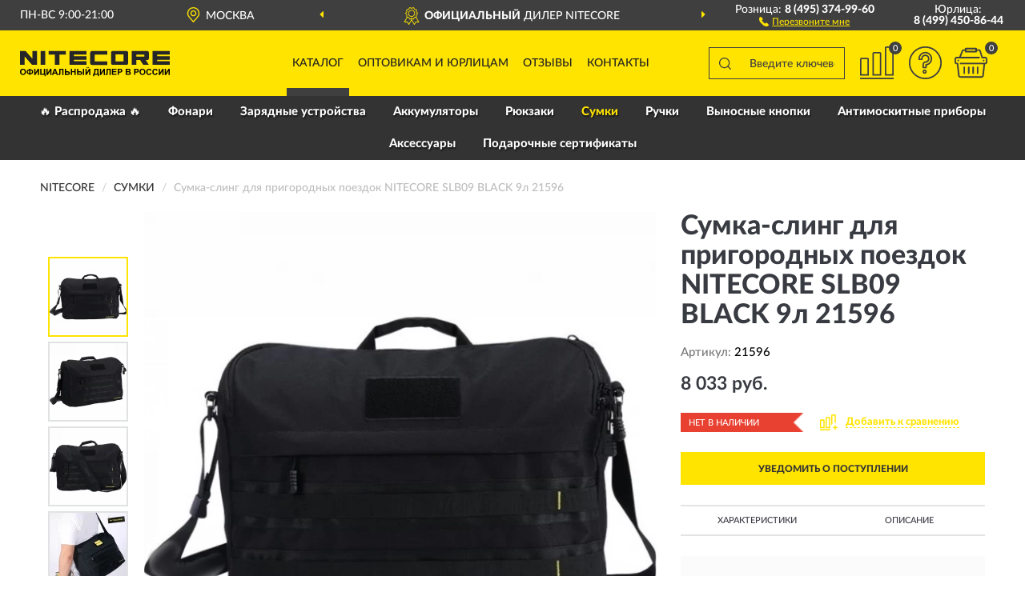

--- FILE ---
content_type: text/html; charset=utf-8
request_url: https://nitecore-shop.ru/sumka-sling-dlja-prigorodnyx-poezdok-nitecore-slb09-black-9l-21596
body_size: 11519
content:
<!DOCTYPE html>
<html dir="ltr" lang="ru">
<head>
<meta charset="UTF-8" />
<meta name="viewport" content="width=device-width, initial-scale=1, shrink-to-fit=no" />
<base href="https://nitecore-shop.ru/" />
<link rel="preload" href="catalog/view/fonts/Lato-Medium.woff2" as="font" type="font/woff2" crossorigin="anonymous" />
<link rel="preload" href="catalog/view/fonts/Lato-Heavy.woff2" as="font" type="font/woff2" crossorigin="anonymous" />
<link rel="preload" href="catalog/view/fonts/Lato-Bold.woff2" as="font" type="font/woff2" crossorigin="anonymous" />
<link rel="preload" href="catalog/view/fonts/font-awesome/fonts/fontawesome-webfont.woff2" as="font" type="font/woff2" crossorigin="anonymous" />
<link rel="preload" href="catalog/view/javascript/jquery/jquery.min.js" as="script" type="text/javascript" />
<link rel="preload" href="catalog/view/theme/coloring/assets/bootstrap/css/bootstrap.min.css" as="style" type="text/css" />
<link rel="preload" href="catalog/view/theme/coloring/stylesheet/style.css?ver=68" as="style" type="text/css" />
<title>NITECORE SLB09 BLACK 9л 21596. Купить Сумка на Официальном Сайте NITECORE в России.</title>
<meta name="description" content="Сумка-слинг для пригородных поездок NITECORE SLB09 BLACK 9л 21596 - ✅ Купить сегодня ❤️ Оригинал c доставкой ✈️ по всей России и Гарантией | Есть 'В наличии' | Лучшая цена 2026 | Звони 8 (495) 374-99-60 | - NITECORE SLB09 BLACK 9 21596: Характеристики, Фото, Отзывы" /><meta name="yandex-verification" content="45006f2a257fb5df" /><meta http-equiv="X-UA-Compatible" content="IE=edge">
<link rel="apple-touch-icon" sizes="76x76" href="favicon-76x76.png" />
<link rel="apple-touch-icon" sizes="192x192" href="favicon-192x192.png" />
<link rel="icon" type="image/png" sizes="192x192" href="favicon-192x192.png" />
<meta name="msapplication-config" content="browserconfig.xml" />
<meta name="theme-color" content="#FFFFFF" />
<link href="https://nitecore-shop.ru/sumka-sling-dlja-prigorodnyx-poezdok-nitecore-slb09-black-9l-21596" rel="canonical" />
<script src="catalog/view/javascript/jquery/jquery.min.js"></script>
<link href="catalog/view/theme/coloring/assets/bootstrap/css/bootstrap.min.css" rel="stylesheet" type="text/css" />
<link href="catalog/view/theme/coloring/stylesheet/style.css?ver=68" rel="stylesheet" type="text/css" />
</head>
<body class="product-product product-628">
<header class="nobg">
		<div class="top-menu-bgr-box msk">
		<div class="container">
			<div class="row">
				<div class="working_time col-xs-6 col-sm-3 col-md-3 col-lg-2 text-center">
					<div class="rezim">ПН-ВС 9:00-21:00</div>
				</div>
				<div class="current-city-holder col-xs-6 col-sm-3 col-md-3 col-lg-2 text-center">
					<button type="button" class="btn btn-link current-city"><i></i><span>Москва</span></button>
					<div class="check-city-block">
						<p class="title">Ваш город - <span>Москва</span></p>
						<div class="check-city-button-holder">
							<button class="btn yes-button">Да</button>
							<button class="btn no-button" data-toggle="modal" data-target="#userCity">Выбрать другой город</button>
						</div>
						<p class="check-city-notification">От выбраного города зависят сроки доставки</p>
					</div>	
				</div>
				<div class="top-advantage col-xs-12 text-center msk">
					<div class="advantage" id="advantage_carousel">
						<div class="advantage-block"><span><b>Официальный</b> дилер NITECORE</span></div>
						<div class="advantage-block"><span><b>Доставим</b> по всей России</span></div>											</div>
				</div>
								<div class="header_address col-lg-3 text-center">
					<div class="address">м. Таганская, ул. Большие Каменщики,<br>д. 6, стр. 1<div class="findus"><a href="https://nitecore-shop.ru/contacts"><i></i><span>Как нас найти</span></a></div></div>
				</div>
				<div class="header_phone fl_phone col-xs-6 col-sm-3 col-md-3 col-lg-2 text-center">
					<div class="tel">Розница: <b>8 (495) 374-99-60</b></div>
					<div class="call"><a role="button" class="callme"><i></i><span>Перезвоните мне</span></a></div>
				</div>
				<div class="header_phone ul_phone col-xs-6 col-sm-3 col-md-3 col-lg-2 text-center">
					<div class="tel">Юрлица: <b>8 (499) 450-86-44</b></div>
				</div>
							</div>
		</div>
	</div>
			<div class="header-bgr-box nobg">
		<div class="container">
									<div class="row">
				<div class="logo-block col-md-3 col-sm-12 col-xs-12">
					<div id="logo">
					  					  							<a href="https://nitecore-shop.ru/"><img src="/image/catalog/logo.svg" width="187" height="33" title="Nitecore-Shop.ru" alt="Nitecore-Shop.ru" class="img-responsive" /></a>
											  					</div>
				</div>
				<div class="catalog-block col-md-5 col-xs-12 text-center">
					<div class="catalog-line text-center">
						<div class="catalog-item text-center">
							<a role="button" onclick="getcatalog();" class="catalog-url">Каталог</a>
						</div>
						<div class="catalog-item text-center">
							<a href="https://nitecore-shop.ru/contacts-opt" class="opt-url">Оптовикам и юрлицам</a>						</div>
						<div class="catalog-item text-center">
													<a href="https://nitecore-shop.ru/allreviews/" class="review-url">Отзывы</a>												</div>
						<div class="catalog-item text-center">
							<a href="https://nitecore-shop.ru/contacts" class="contacts-url">Контакты</a>						</div>
					</div>
				</div>
				<div class="cart-block col-md-2 col-sm-4 col-xs-5 text-center">
					<div class="row">
						<div class="cart-item compare-icon col-xs-4">
							<a rel="nofollow" href="https://nitecore-shop.ru/compare-products/" class="mcompare"><span id="mcompare-total" class="compare-qty">0</span></a>
						</div>
						<div class="cart-item help-icon col-xs-4">
							<a role="button" class="mhelp dropdown-toggle" data-toggle="dropdown"><span style="font-size:0">Справка</span></a>
							<ul class="help-icon-menu dropdown-menu">
								<li><a href="https://nitecore-shop.ru/dostavka"><i class="fa fa-circle"></i> Доставка</a></li>
								<li><a href="https://nitecore-shop.ru/oplata"><i class="fa fa-circle"></i> Оплата</a></li>
								<li><a href="https://nitecore-shop.ru/vozvrat"><i class="fa fa-circle"></i> Возврат</a></li>
							</ul>
						</div>
						<div class="cart-item cart-icon col-xs-4">
							<a rel="nofollow" href="/simplecheckout/" class="mcart"><span id="mcart-total" class="cart-qty">0</span></a>
						</div>
					</div>
				</div>
				<div class="search-block col-md-2 col-sm-8 col-xs-7"><div id="search" class="input-group">
	<span class="input-group-btn"><button type="button" class="btn" id="search-button"><span style="display:block;font-size:0">Поиск</span></button></span>
	<input type="text" name="search" value="" placeholder="Введите ключевое слово" class="form-control" />
</div></div>
			</div>
					</div>
	</div>
			<div class="menu-top-box">
		<div class="container">
			<div id="menu-list-top">
											<div class="menu-item">
					<a href="https://nitecore-shop.ru/rasprodazha/">🔥 Распродажа 🔥</a>				</div>
								<div class="menu-item">
					<a href="https://nitecore-shop.ru/fonari/">Фонари</a>				</div>
								<div class="menu-item">
					<a href="https://nitecore-shop.ru/zarjadnye-ustrojstva/">Зарядные устройства</a>				</div>
								<div class="menu-item">
					<a href="https://nitecore-shop.ru/akkumuljatory/">Аккумуляторы</a>				</div>
								<div class="menu-item">
					<a href="https://nitecore-shop.ru/rjukzaki/">Рюкзаки</a>				</div>
								<div class="menu-item">
					<a href="https://nitecore-shop.ru/takticheskie-sumki/" class="active">Сумки</a>				</div>
								<div class="menu-item">
					<a href="https://nitecore-shop.ru/takticheskie-ruchki/">Ручки</a>				</div>
								<div class="menu-item">
					<a href="https://nitecore-shop.ru/vynosnye-knopki/">Выносные кнопки</a>				</div>
								<div class="menu-item">
					<a href="https://nitecore-shop.ru/antimoskitnye-pribory/">Антимоскитные приборы</a>				</div>
								<div class="menu-item">
					<a href="https://nitecore-shop.ru/aksessuary/">Аксессуары</a>				</div>
								<div class="menu-item">
					<a href="https://nitecore-shop.ru/podarochnye-sertifikaty/">Подарочные сертификаты</a>				</div>
										</div>
					</div>
    </div>
	</header>
<div class="hidden" id="mapdata" data-lat="55.76" data-lon="37.64"></div>
<div class="hidden" id="mapcity" data-text="Москва" data-kladr="7700000000000" data-zip="115172" data-fias="0c5b2444-70a0-4932-980c-b4dc0d3f02b5"></div>
<div class="hidden" id="userip" data-text="18.217.13.231" data-recook="0"></div>
<div class="content-top-box"></div>
<div class="container product-page">
  <div class="row">
	<div class="breadcrumb-line col-sm-12">
		<ul class="breadcrumb" itemscope="" itemtype="http://schema.org/BreadcrumbList">
											<li itemscope="" itemprop="itemListElement" itemtype="http://schema.org/ListItem"><a itemprop="item" href="https://nitecore-shop.ru/"><span itemprop="name">NITECORE</span></a><meta itemprop="position" content="1" /></li>
														<li itemscope="" itemprop="itemListElement" itemtype="http://schema.org/ListItem"><a itemprop="item" href="https://nitecore-shop.ru/takticheskie-sumki/"><span itemprop="name">Сумки</span></a><meta itemprop="position" content="2" /></li>
														<li itemscope="" itemprop="itemListElement" itemtype="http://schema.org/ListItem" class="active"><span itemprop="name">Сумка-слинг для пригородных поездок NITECORE SLB09 BLACK 9л 21596</span><link itemprop="item" href="https://nitecore-shop.ru/sumka-sling-dlja-prigorodnyx-poezdok-nitecore-slb09-black-9l-21596" /><meta itemprop="position" content="3" /></li>
							</ul>
	</div>
	                <div id="content" class="product-content col-sm-12">
		<div class="row" itemscope itemtype="http://schema.org/Product">
			<div id="product-top" class="col-sm-12">
				<div class="row">
					<div class="top-block col-lg-8 col-md-7 col-sm-6">
						<div class="row">
							<div class="img-block col-sm-12">
																<div class="thumbnails" id="product-mimages">
																													<div class="main-image col-lg-10 col-xs-12" title="Сумка-слинг для пригородных поездок NITECORE SLB09 BLACK 9л 21596">
											<div class="main-image-block center-block">
												<img id="zoom" src="https://nitecore-shop.ru/image/cache/catalog/Produkts/sumka-sling-dlya-prigorodnyh-poezdok-nitecore-slb09-black-9l-21596-680x680.webp" width="680" height="680" itemprop="image" data-large="https://nitecore-shop.ru/image/cache/catalog/Produkts/sumka-sling-dlya-prigorodnyh-poezdok-nitecore-slb09-black-9l-21596-1500x1500.webp" title="Сумка-слинг для пригородных поездок NITECORE SLB09 BLACK 9л 21596" alt="Сумка-слинг для пригородных поездок NITECORE SLB09 BLACK 9л 21596" class="zoombig img-responsive center-block" />
																							</div>
										</div>
																														<div class="images-additional col-lg-2 col-xs-12">
											<ul class="image-additional">
																							<li class="thumbnail active" data-href="https://nitecore-shop.ru/image/cache/catalog/Produkts/sumka-sling-dlya-prigorodnyh-poezdok-nitecore-slb09-black-9l-21596-680x680.webp" data-tmb-large="https://nitecore-shop.ru/image/cache/catalog/Produkts/sumka-sling-dlya-prigorodnyh-poezdok-nitecore-slb09-black-9l-21596-1500x1500.webp">
													<img src="https://nitecore-shop.ru/image/cache/catalog/Produkts/sumka-sling-dlya-prigorodnyh-poezdok-nitecore-slb09-black-9l-21596-96x96.webp" width="96" height="96" title="Сумка-слинг для пригородных поездок NITECORE SLB09 BLACK 9л 21596" alt="Сумка-слинг для пригородных поездок NITECORE SLB09 BLACK 9л 21596" />
												</li>
																																		<li class="thumbnail" data-href="https://nitecore-shop.ru/image/cache/catalog/Produkts/sumka-sling-dlya-prigorodnyh-poezdok-nitecore-slb09-black-9l-21596-1-680x680.webp" data-tmb-large="https://nitecore-shop.ru/image/cache/catalog/Produkts/sumka-sling-dlya-prigorodnyh-poezdok-nitecore-slb09-black-9l-21596-1-1500x1500.webp">
													<img src="https://nitecore-shop.ru/image/cache/placeholder-96x96.webp" data-lazy="https://nitecore-shop.ru/image/cache/catalog/Produkts/sumka-sling-dlya-prigorodnyh-poezdok-nitecore-slb09-black-9l-21596-1-96x96.webp" width="96" height="96" title="Сумка-слинг для пригородных поездок NITECORE SLB09 BLACK 9л 21596" alt="Сумка-слинг для пригородных поездок NITECORE SLB09 BLACK 9л 21596" />
													<meta itemprop="image" content="https://nitecore-shop.ru/image/cache/catalog/Produkts/sumka-sling-dlya-prigorodnyh-poezdok-nitecore-slb09-black-9l-21596-1-680x680.webp">
												</li>
																							<li class="thumbnail" data-href="https://nitecore-shop.ru/image/cache/catalog/Produkts/sumka-sling-dlya-prigorodnyh-poezdok-nitecore-slb09-black-9l-21596-2-680x680.webp" data-tmb-large="https://nitecore-shop.ru/image/cache/catalog/Produkts/sumka-sling-dlya-prigorodnyh-poezdok-nitecore-slb09-black-9l-21596-2-1500x1500.webp">
													<img src="https://nitecore-shop.ru/image/cache/placeholder-96x96.webp" data-lazy="https://nitecore-shop.ru/image/cache/catalog/Produkts/sumka-sling-dlya-prigorodnyh-poezdok-nitecore-slb09-black-9l-21596-2-96x96.webp" width="96" height="96" title="Сумка-слинг для пригородных поездок NITECORE SLB09 BLACK 9л 21596" alt="Сумка-слинг для пригородных поездок NITECORE SLB09 BLACK 9л 21596" />
													<meta itemprop="image" content="https://nitecore-shop.ru/image/cache/catalog/Produkts/sumka-sling-dlya-prigorodnyh-poezdok-nitecore-slb09-black-9l-21596-2-680x680.webp">
												</li>
																							<li class="thumbnail" data-href="https://nitecore-shop.ru/image/cache/catalog/Produkts/sumka-sling-dlya-prigorodnyh-poezdok-nitecore-slb09-black-9l-21596-3-680x680.webp" data-tmb-large="https://nitecore-shop.ru/image/cache/catalog/Produkts/sumka-sling-dlya-prigorodnyh-poezdok-nitecore-slb09-black-9l-21596-3-1500x1500.webp">
													<img src="https://nitecore-shop.ru/image/cache/placeholder-96x96.webp" data-lazy="https://nitecore-shop.ru/image/cache/catalog/Produkts/sumka-sling-dlya-prigorodnyh-poezdok-nitecore-slb09-black-9l-21596-3-96x96.webp" width="96" height="96" title="Сумка-слинг для пригородных поездок NITECORE SLB09 BLACK 9л 21596" alt="Сумка-слинг для пригородных поездок NITECORE SLB09 BLACK 9л 21596" />
													<meta itemprop="image" content="https://nitecore-shop.ru/image/cache/catalog/Produkts/sumka-sling-dlya-prigorodnyh-poezdok-nitecore-slb09-black-9l-21596-3-680x680.webp">
												</li>
																							<li class="thumbnail" data-href="https://nitecore-shop.ru/image/cache/catalog/Produkts/sumka-sling-dlya-prigorodnyh-poezdok-nitecore-slb09-black-9l-21596-4-680x680.webp" data-tmb-large="https://nitecore-shop.ru/image/cache/catalog/Produkts/sumka-sling-dlya-prigorodnyh-poezdok-nitecore-slb09-black-9l-21596-4-1500x1500.webp">
													<img src="https://nitecore-shop.ru/image/cache/placeholder-96x96.webp" data-lazy="https://nitecore-shop.ru/image/cache/catalog/Produkts/sumka-sling-dlya-prigorodnyh-poezdok-nitecore-slb09-black-9l-21596-4-96x96.webp" width="96" height="96" title="Сумка-слинг для пригородных поездок NITECORE SLB09 BLACK 9л 21596" alt="Сумка-слинг для пригородных поездок NITECORE SLB09 BLACK 9л 21596" />
													<meta itemprop="image" content="https://nitecore-shop.ru/image/cache/catalog/Produkts/sumka-sling-dlya-prigorodnyh-poezdok-nitecore-slb09-black-9l-21596-4-680x680.webp">
												</li>
																						</ul>
										</div>
																											</div>
																							</div>
																				</div>
					</div>
					<div class="dsc-block col-lg-4 col-md-5 col-sm-6">
						<div class="row">
							<div class="col-sm-12">
																<h1 itemprop="name">Сумка-слинг для пригородных поездок NITECORE SLB09 BLACK 9л 21596</h1>
																<div class="skurev-info">
																		<div class="sku-info">Артикул: <span itemprop="sku">21596</span></div>
								</div>
								<meta itemprop="mpn" content="21596">
																<div class="price-info">
																		<div class="price" itemprop="offers" itemscope itemtype="http://schema.org/Offer">
																				<div>8 033 руб.</div>
										<input type="hidden" name="product_price" value="8 033 руб." />
																				<meta itemprop="price" content="8033">
																														<meta itemprop="priceCurrency" content="RUB">
										<meta itemprop="priceValidUntil" content="2026-01-29">
										<link itemprop="url" href="https://nitecore-shop.ru/sumka-sling-dlja-prigorodnyx-poezdok-nitecore-slb09-black-9l-21596" />
										<meta itemprop="seller" content="Nitecore-Shop.ru">
										<meta itemprop="itemCondition" content="http://schema.org/NewCondition">
										<meta itemprop="availability" content="http://schema.org/OutOfStock">
																			</div>
																										</div>
								<div class="stock-info">
																																				<div class="stock-status stock-alert-danger">Нет в наличии</div>
									<div class="compare-info">
																			<a role="button" onclick="addcompare('628');" class="pcompare"><i></i><span>Добавить к сравнению</span></a>
																		</div>
								</div>
																<div id="prodcart" class="addcart">
																		<div>
										<button type="button" id="button-avail" class="btn btn-block notify">УВЕДОМИТЬ О ПОСТУПЛЕНИИ</button>
									</div>
																										</div>
															</div>
						</div>
						<div class="row">
							<div class="col-sm-12">
								<div class="navi-block">
																																													<div class="navi-item navi-half navih"><a role="button" id="navih">Характеристики</a></div>
									<div class="navi-item navi-half navid"><a role="button" id="navid">Описание</a></div>
									<div class="navi-item navi-half navic hidden"><a role="button" class="disabled">Комплектация</a></div>
									<div class="navi-item navi-half naviv hidden"><a role="button" class="disabled">Видео <i class="fa fa-play-circle" aria-hidden="true"></i></a></div>
								</div>
							</div>
						</div>
						<div class="row">
							<div class="col-sm-12" id="product">
								<div class="panel panel-default panel-dost">
									<div class="panel-body dost">
										<div class="dostavka">
											<div class="delivery-title">
												<span>Доставка в</span><span><a role="button" class="btn btn-link current-city-delivery">Москва</a></span>
											</div>
																						<div class="delivery-methods">
																									<div class="delivery-method delivery-pickup">
														<div class="method-data"><span class="method-title">Самовывоз из магазина</span><span class="method-cost">0 руб.</span></div><div class="method-dop small">(г. Москва, м. Таганская, <br>ул. Большие Каменщики, д. 6, стр. 1)</div>													</div>
																									<div class="delivery-method delivery-citylink">
														<div class="method-data"><span class="method-title">Курьером <span class="small">(1-2 рабочих дня)</span></span><span class="method-cost">0 руб.</span></div>													</div>
																									<div class="delivery-method delivery-pickups">
														<div class="method-data"><span class="method-title">Самовывоз из ПВЗ <span class="small">(1-2 рабочих дня)</span></span><span class="method-cost">0 руб.</span></div>													</div>
																							</div>
																						<div class="dostavka-mapblock">
												<div id="dostavka_map" class="nomap"></div>
												<div class="dostavka-mapbtn"><a class="btn btn-info" role="button">Показать карту</a></div>
											</div>
										</div>
									</div>
								</div>
							</div>
						</div>
					</div>
				</div>
			</div>
						<div id="product-bottom" class="col-sm-12">
								<div class="row">
																																			<div class="specification-block col-lg-4 col-md-5 col-sm-6 col-xs-12">
						<div class="item-specification">
							<h2>ХАРАКТЕРИСТИКИ</h2>
							<div class="haracter">
								<div class="attr-name">Цена</div>
								<div class="attr-text"> - 8 033 руб.</div>
							</div>
														  																<div class="haracter" itemprop="additionalProperty" itemtype="https://schema.org/PropertyValue" itemscope>
									<div class="attr-name" itemprop="name">Вес</div>
									<div class="attr-text"> - <span itemprop="value">760 г</span></div>
								</div>
															  																<div class="haracter" itemprop="additionalProperty" itemtype="https://schema.org/PropertyValue" itemscope>
									<div class="attr-name" itemprop="name">Материал</div>
									<div class="attr-text"> - <span itemprop="value">Высокопрочная полиэфирная ткань 500D</span></div>
								</div>
															  																<div class="haracter">
									<div class="attr-name">Наименование</div>
									<div class="attr-text"> - Сумка-слинг для пригородных поездок NITECORE</div>
								</div>
															  																<div class="haracter" itemprop="additionalProperty" itemtype="https://schema.org/PropertyValue" itemscope>
									<div class="attr-name" itemprop="name">Размеры</div>
									<div class="attr-text"> - <span itemprop="value">29 × 12 × 43 см</span></div>
								</div>
															  																<div class="haracter">
									<div class="attr-name">Цвет</div>
									<div class="attr-text"> - чёрный </div>
								</div>
															  																						<div class="haracter">
									<div class="attr-name">Модель</div>
									<div class="attr-text"> - <span><a href="https://nitecore-shop.ru/takticheskie-sumki/slb09/">SLB09</a></span></div>
								</div>
															<div class="haracter">
									<div class="attr-name">Тип</div>
									<div class="attr-text"> - <span><a href="https://nitecore-shop.ru/takticheskie-sumki/gorodskie/">Городские</a></span></div>
								</div>
													</div>
					</div>
																				<div class="description-block col-lg-8 col-md-7 col-sm-6 col-xs-12">
						<div class="item-description">
							<h2>ОПИСАНИЕ</h2>
							<div itemprop="description"><div>Сумка-слинг NITECORE SLB09 из полиэстера 500D.</div><div>Специально разработанная для путешествий и деловых поездок, NITECORE SLB09 оснащена основным отсеком 9л с фронтальным полным отверстием для быстрого доступа. Подходит для переноски 15 "ноутбука/планшета. Изготовлена из водонепроницаемой полиэфирной ткани высокой плотности 500D с грязеотталкивающим и устойчивым к царапинам покрытием. Имеет регулируемую застежку для быстрой блокировки или регулировки плечевого ремня, двухсторонние застежки-молнии премиум класса.</div><div><br></div><div><span style="font-weight: bold;">Особенности:</span></div><ul><li>Специально разработан для путешествий, деловых поездок и многого другого</li><li>9л основной отсек с фронтальным полным отверстием для быстрого доступа и доступен для переноски 15 "ноутбука/планшета</li><li>Регулируемая пряжка камеры для быстрой блокировки или регулировки плечевого ремня</li><li>В комплект входит сменный и съемный ремешок для облегчения нагрузки</li><li>Высококачественная двусторонняя молния YKK</li><li>Высокопрочная полиэфирная ткань 500D с водостойким и грязеотталкивающим покрытием</li><li>Фронтальная система ремней MOLLE для крепления мешков, инструментов и модульных удлинителей</li></ul><div><span style="font-weight: bold;">Материал:</span></div><div>Высокопрочная полиэфирная ткань 500D</div><div><span style="font-weight: bold;">Емкость:</span></div><div>9л&nbsp;</div><div><span style="font-weight: bold;">Цвет:</span></div><div>Черный</div><div><span style="font-weight: bold;">Размеры:</span></div><div>29 см (Д) × 12 см (Д) × 43 см (Ш)</div><div><span style="font-weight: bold;">Вес:</span></div><div>760 г&nbsp;</div></div>
						</div>
					</div>
										<div itemprop="brand" itemtype="https://schema.org/Brand" itemscope><meta itemprop="name" content="NITECORE"></div>
					<meta itemprop="category" content="Сумки">				</div>
																<div class="row">
					<div id="product-review" class="col-sm-12">
												<h3>Последние отзывы или вопросы</h3>
												<div class="product-rating">
							<div class="row">
								<div class="col-xs-12 product-star">
																	Нет отзывов о данном товаре.																</div>
																<div class="col-xs-12"><a class="btn btn-primary" data-toggle="collapse" data-parent="#accordion" href="#collapseOne">Написать отзыв или вопрос</a></div>
															</div>
													</div>
												<div id="collapseOne" class="panel-collapse collapse">
							<div class="review-helper">
								<div class="row">
									<div class="col-md-8 col-sm-7 col-xs-12">
										<form id="form-review" class="form-horizontal">
											<div class="form-group">
												<label class="col-lg-2 col-md-3 col-sm-2 col-xs-3 control-label rating-label">Оценка:</label>
												<div class="col-lg-10 col-md-9 col-sm-10 col-xs-8 rating-star">
													<div class="prod-rat">
														<input id="rat1" type="radio" name="rating" value="1" /><label class="rat-star" for="rat1"><i class="fa fa-star"></i></label>
														<input id="rat2" type="radio" name="rating" value="2" /><label class="rat-star" for="rat2"><i class="fa fa-star"></i></label>
														<input id="rat3" type="radio" name="rating" value="3" /><label class="rat-star" for="rat3"><i class="fa fa-star"></i></label>
														<input id="rat4" type="radio" name="rating" value="4" /><label class="rat-star" for="rat4"><i class="fa fa-star"></i></label>
														<input id="rat5" type="radio" name="rating" value="5" /><label class="rat-star" for="rat5"><i class="fa fa-star"></i></label>
													</div>
												</div>
											</div>
											<div class="form-group">
												<label class="col-lg-2 col-md-3 col-sm-12 control-label" for="input-name">Ваше имя:</label>
												<div class="col-lg-10 col-md-9 col-sm-12"><input type="text" name="name" value="" id="input-name" class="form-control" /></div>
											</div>
											<div class="form-group">
												<label class="col-lg-2 col-md-3 col-sm-12 control-label" for="input-review">Комментарий:</label>
												<div class="col-lg-10 col-md-9 col-sm-12"><textarea name="text" rows="5" id="input-review" class="form-control"></textarea></div>
											</div>
											<div class="form-group">
												<label class="col-lg-2 col-md-3 col-sm-12 control-label" for="input-review">Прикрепить фото</label>
												<div class="col-lg-10 col-md-9 col-sm-12">
													<input type="file" style="display:none;" multiple="multiple" id="input_upload" />
													<a role="button" id="button_fclear" class="btn btn-sm" style="display: none;"><i class="fa fa-trash"></i> <span>Удалить</span></a>
													<a role="button" id="button_select" class="btn btn-sm"><i class="fa fa-upload"></i> <span class="entry-files">Загрузить</span></a>
													<div id="review_info_files"></div>
													<div id="review_status_upload"></div>
												</div>
											</div>
											<div class="form-group">
												<label class="col-lg-2 col-md-3 col-sm-12 control-label" for="input-order">Номер заказа:</label>
												<div class="col-md-4 col-sm-6"><input type="text" name="order" value="" id="input-order" class="form-control" /></div>
											</div>
											<div class="row">
												<div class="col-md-6 col-sm-12 notify-checkbox">
													<div class="form-group">
														<div class="checkbox"><label>Уведомить об ответах по e-mail: <input type="checkbox" name="notify" value="1" /></label></div>
													</div>
												</div>
												<div class="col-md-6 col-sm-12 notify-email">
													<div class="form-group">
														<label class="col-md-5 col-sm-3 control-label" for="input-email">Ваш e-mail:</label>
														<div class="col-md-7 col-sm-6"><input type="text" name="email" value="" id="input-email" class="form-control" /></div>
													</div>
												</div>
											</div>
																						<div class="form-group" style="margin-bottom: 0;">
												<div class="col-md-4 col-sm-6 col-lg-offset-2 col-md-offset-3"><a role="button" onclick="addreview('form-review');" class="btn btn-primary btn-block">Отправить отзыв</a></div>
											</div>
										</form>
									</div>
									<div class="col-md-4 col-sm-5 pic-review hidden-xs">
										<div class="pic-image"><img width="165" height="151" src="/image/pic.png" loading="lazy" alt="Write review" /></div>
										<div class="pic-text">Подробно опишите свой опыт взаимодействия с магазином.<br>Расскажите, как вас обслуживали при выборе, заказе, доставке, возврате товара, о самом товаре и опыте его использования.</div>
									</div>
								</div>
							</div>
						</div>
												<div id="review"></div>
					</div>
				</div>
							</div>
		</div>
	</div>
    </div>
	</div>
<div id="lowprice" class="modal" tabindex="-1" role="dialog"><div class="modal-dialog modal-sm" role="document"><div class="modal-content"></div></div></div>
<div id="downprice" class="modal" tabindex="-1" role="dialog"><div class="modal-dialog modal-sm" role="document"><div class="modal-content"></div></div></div>
<div id="oneclick" class="modal" tabindex="-1" role="dialog"><div class="modal-dialog modal-sm" role="document"><div class="modal-content"></div></div></div>
<div id="avail" class="modal" tabindex="-1" role="dialog"><div class="modal-dialog modal-sm" role="document"><div class="modal-content"></div></div></div>
<div id="schet" class="modal" tabindex="-1" role="dialog"><div class="modal-dialog" role="document"><div class="modal-content"></div></div></div>
<script>
var ccveta = '290';
var hcveta = 0;
var cpmin = 1;
var cpbox = 1;
var cpshag = 1;
var cpredel = 0;
var amgslider = null;
function getimgcarusel() {
if (window.innerWidth > 1199) {if (amgslider) {amgslider.slick("unslick");}
amgslider = $('#product-mimages .image-additional').slick({vertical: true, verticalSwiping: true, infinite: false, rows: 1, slidesPerRow: 1, slidesToShow: 5, slidesToScroll: 3,prevArrow: '<button type="button" aria-label="Prev" class="btn btn-block slick-prev"><i class="fa fa-angle-up fa-2x"></i></button>',
nextArrow: '<button type="button" aria-label="Next" class="btn btn-block slick-next"><i class="fa fa-angle-down fa-2x"></i></button>'});} else {if (amgslider) {amgslider.slick("unslick");}$('#product-mimages .image-additional img[data-lazy]').each(function () {var lim = $(this); lim.on('load', function () {lim.removeAttr('data-lazy')});lim.attr('src', lim.attr('data-lazy'));});}}
$(document).ready(function() {getimgcarusel();
$(document).delegate('.image-additional li img', 'click', function() {var that = $(this).parent();$(".image-additional li").removeClass('active');$('.zoombig').attr("src", $(that).data("href")).attr("data-large", $(that).data("tmb-large"));$(that).addClass('active');});
window.addEventListener("resize", getimgcarusel, false);});
function addcompare(pid) {$.ajax({url: 'index.php?route=product/compare/add', type: 'post', data: 'product_id=' + pid, dataType: 'json', success: function(json) {if (json['success']) {$('#product-top .pcompare').addClass('iscompare').removeAttr('onclick').attr('href', 'index.php?route=product/compare');$('#product-top .pcompare span').text('Открыть сравнение');$('#mcompare-total').html(json['total']);}}});}
$('#button_fclear').on('click', function() {var fdata = $('#send-form :input');
$.ajax({url: 'index.php?route=product/product/delfiles', type: 'post', data: fdata, dataType: 'json', beforeSend: function() {$('#button_fclear').hide();},success: function(json) {if (json['success']) {$('#input_upload, #review_info_files, #review_status_upload').empty().hide(); $('#button_select .entry-files').css('display', 'inline');$('#button_select').css('display', 'inline-block');}}});});
$('#button_select').on('click', function() {$('#input_upload').click();});
$('#input_upload').on('change', function(event) {var files = this.files;event.stopPropagation();event.preventDefault();var data = new FormData();
$.each(files, function(key, value){data.append(key, value);});var tfiles = $('#review_info_files input[name^=\'attachments\']').length;
$.ajax({url: 'index.php?route=product/product/uploadattach&tfiles='+ tfiles, type: 'post', data: data, cache: false, dataType: 'json', responseType: 'json', processData: false, contentType: false,
beforeSend: function() {$('#button_select').hide();$('#review_status_upload').empty();$('#button_select').after('<img src="/catalog/view/theme/coloring/image/loading.gif" alt="loading" class="loading" style="padding-right: 5px;" />');},
success: function(json){$('#input_upload').empty();$('.loading').remove();
if (json['files_path']) {$.each(json['files_path'], function(index, value){if (value.error) {$('#review_info_files').append('<span class="text-warning">'+ value.filename +' ('+ value.error +')</span>');} else {$('#review_info_files').append('<span class="text-success">'+ value.filename +'</span><input type="hidden" name="attachments[]" value="'+ value.code +'" />');}});$('#review_info_files').fadeIn('slow');}
if (json['error']) {$('#review_status_upload').append('<div class="text-warning">' + json['error'] + '</div>');$('#review_status_upload').fadeIn('slow');}
$('#button_fclear').css('display', 'inline-block');},error: function(xhr, ajaxOptions, thrownError) {$('#input_upload').empty();$('.loading').remove();$('#button_select').css('display', 'inline-block');console.log(thrownError + "\r\n" + xhr.statusText + "\r\n" + xhr.responseText);}
});});
$('#navic').on('click', function() {document.removeEventListener("scroll", createpmap, {passive: true, once: true});var navic_top = ($('#product-bottom .item-complectation').offset().top);$('html, body').animate({ scrollTop: navic_top }, 800);});
$('#navih').on('click', function() {document.removeEventListener("scroll", createpmap, {passive: true, once: true});var navih_top = ($('#product-bottom .item-specification').offset().top);$('html, body').animate({ scrollTop: navih_top }, 800);});
$('#navid').on('click', function() {document.removeEventListener("scroll", createpmap, {passive: true, once: true});var navid_top = ($('#product-bottom .item-description').offset().top);$('html, body').animate({ scrollTop: navid_top }, 800);});
$('#naviv').on('click', function() {document.removeEventListener("scroll", createpmap, {passive: true, once: true});var naviv_top = ($('#product-middle .video-block').offset().top);$('html, body').animate({ scrollTop: naviv_top }, 800);});
$('#button-cart').on('click', function() {
$.ajax({url: 'index.php?route=checkout/cart/add', type: 'post',
data: $('#prodcart input[type=\'text\'], #prodcart input[type=\'hidden\'], #prodcart input[type=\'radio\']:checked, #prodcart input[type=\'checkbox\']:checked, #prodcart select, #prodcart textarea'),
dataType: 'json', beforeSend: function() {}, complete: function() {setgol('ADDTOCART');},
success: function(json) {
if (json['success']) {$('#mcart-total').html(json['cart_qty']);
$('#modal-cart .modal-content').load('index.php?route=checkout/cart/minicart', function() {$('#modal-cart').modal('show');});
window.dataLayer = window.dataLayer || [];
dataLayer.push({"ecommerce": {"add": {
"products": [{"id": "628","name": "Сумка-слинг для пригородных поездок NITECORE SLB09 BLACK 9л 21596",
"price": 8033.00, 
"brand": "NITECORE","category": "Сумки","quantity": json['add_qty']}]}}});
}}});});
function addreview(rf) {
$.ajax({url: 'index.php?route=product/product/write&product_id=628', type: 'post', dataType: 'json', data: $('#'+ rf).serialize(), beforeSend: function() {$('.alert-success, .alert-danger').remove();},
success: function(json) {if (json['error']) {$('#'+ rf).after('<div class="alert alert-danger" style="display:none;"><i class="fa fa-exclamation-circle"></i> ' + json['error'] + '</div>');$('#product-review .alert').slideDown();}
if (json['success']) {$('#'+ rf).after('<div class="alert alert-success" style="display:none;"><i class="fa fa-check-circle"></i> ' + json['success'] + '</div>');$('#'+ rf).slideUp(400, function() {$(this).remove();$('#product-review .alert').slideDown();});}}});}
function addanswer(rid) {
html = '<form id="form-review-'+ rid +'" class="form-horizontal" style="display:none;">';
html += ' <input type="hidden" name="parent_id" value="'+ rid +'" />';
html += ' <div class="form-group"><label class="col-sm-2 control-label">Ваше имя:</label><div class="col-sm-10"><input type="text" name="name" value="" class="form-control" /></div></div>';
html += ' <div class="form-group"><label class="col-sm-2 control-label">Комментарий:</label><div class="col-sm-10"><textarea name="text" rows="4" class="form-control"></textarea></div></div>';
html += ' <div class="form-group"><div class="col-sm-10 col-sm-offset-2"><a role="button" onclick="addreview(\'form-review-'+ rid +'\');" class="btn btn-primary">Отправить отзыв</a></div></div>';
html += '</form>';$('#answer_'+ rid).append(html);$('#answer_'+ rid +' .btn-link').remove();$('#answer_'+ rid +' form').slideDown();}
$(document).ready(function() {
$('#product-top .review-info .count-rev').on('click', goblock_rev);
$('#product-top .last-review .more-button').on('click', goblock_rev);
$('#form-review input[name=\'notify\']').click(function() {if ($(this).prop('checked')) {$('#form-review .notify-email').show('slow');} else {$('#form-review .notify-email').hide('slow');}});
$('#collapseOne').on('hide.bs.collapse', function() {$('#product-review .product-rating a.btn').removeClass('grey');});
$('#collapseOne').on('show.bs.collapse', function() {$('#product-review .product-rating a.btn').addClass('grey');});
$('#input_quantity').on('focusout', function() {let $input = $(this);let nval = parseInt($input.val());
if (isNaN(nval)) {nval = cpmin;}
if (cpredel > 0) {if (nval > cpredel) {let qcof = Math.floor(nval / cpbox);nval = cpredel + (cpbox * qcof);}} else {if (cpbox > 1) {let qcof = Math.floor(nval / cpbox);nval = (cpbox * qcof);}}
if (nval < cpmin) {nval = cpmin;}
$input.val(nval).change();});
$('#pminus').click(function() {let $input = $('#input_quantity');let nval = parseInt($input.val());let mishag = cpshag;
if (isNaN(nval)) {nval = cpmin;}
if (cpredel > 0) {if ((nval - mishag) > cpredel) {mishag = cpbox;}}
nval = (nval - mishag);
if (nval < cpmin) {nval = cpmin;}
$input.val(nval).change();return false;});
$('#pplus').click(function() {let $input = $('#input_quantity');let nval = parseInt($input.val());let plshag = cpshag;
if (isNaN(nval)) {nval = cpmin;}
if (cpredel > 0) {if ((nval + plshag) > cpredel) {plshag = cpbox;}}
nval = (nval + plshag);$input.val(nval).change();return false;});
if (window.innerWidth > 767) {$("#zoom").imagezoomsl({innerzoom: true, zoomrange: [2, 2]});}
$('#product .dostavka-mapbtn a.btn').bind('click', showdmap);
window.addEventListener("resize", pdmyresize, false);
window.addEventListener("pageshow", imgpad, {once: true});
window.addEventListener("pageshow", function() {
var dloc = String(document.location);if (dloc.indexOf('#prev') != -1) {goblock_rev();}
setTimeout(function() {window.dataLayer = window.dataLayer || [];
dataLayer.push({"ecommerce": {"detail": {"products": [{"id": "628", "name": "Сумка-слинг для пригородных поездок NITECORE SLB09 BLACK 9л 21596",
"price": 8033.00,
"brand": "NITECORE", "category": "Сумки"}]}}});}, 4000);}, {once: true});
$('#button-lowprice').on('click', function() {$('#lowprice .modal-content').empty().load('index.php?route=module/lowprice/open', function() {$('#lowprice .product_id').val('628');});$('#lowprice').modal('show');});
$('#button-downprice').on('click', function() {$('#downprice .modal-content').empty().load('index.php?route=module/avail/opend', function() {$('#downprice .product_id').val('628');});$('#downprice').modal('show');});
$('#button-oneclick').on('click', function() {$('#oneclick .modal-content').empty().load('index.php?route=module/oneclick/open&product_id=628');$('#oneclick').modal('show');});
$('#button-avail').on('click', function() {$('#avail .modal-content').empty().load('index.php?route=module/avail/open', function() {$('#avail .product_id').val('628');});$('#avail').modal('show');});
$('#button-schet').on('click', function() {$('#schet .modal-content').empty().load('index.php?route=module/schet/open&product_id=628');$('#schet').modal('show');});
});
</script>
<footer>
<!--noindex-->
	<div class="subscribe-footer nobg">
		<div class="container sub-container">
			<div class="fsubscribe-form">
				<div class="label-title">ПОДПИСКА<wbr> NITECORE</div>
				<div class="label-text">Подпишись, чтобы получать информацию о эксклюзивных предложениях,<br class="visible-sm visible-xs"> поступлениях, событиях и многом другом</div>
				<div class="form-block">
					<form class="form-inline">
					  <div class="form-group">
						<input type="email" id="subemail" name="email" value="" placeholder="Электронная почта" class="form-control" />
						<label style="font-size:0" for="subemail">Электронная почта</label>
					  </div>
					  <a class="btn btn-primary btn-lg btn-subaction" role="button">ПОДПИСАТЬСЯ</a>
					</form>
				</div>
				<div class="form-text">Подписываясь, Вы соглашаетесь с <a href="https://nitecore-shop.ru/politika-konfidentsialnosti">Политикой Конфиденциальности</a> <br class="visible-sm visible-xs">и <a href="https://nitecore-shop.ru/terms-customer">Условиями пользования</a> NITECORE</div>
			</div>
		</div>
	</div>
<!--/noindex-->
	<div class="footer-container">
		<div class="container">
			<div class="row">
				<div class="footer-blocks col-md-12 col-xs-12">
					<div class="row">
						<div class="footer-blockl col-md-3 col-sm-6 col-xs-6">
							<div class="footer-logo"><img src="/image/catalog/logo.svg" class="img-responsive" width="187" height="33" alt="logo" /></div>															<div class="footer-phone">8 (495) 374-99-60</div>														<div class="footer-rejim">ПН-ВС 9:00-21:00</div>
						</div>
						<div class="footer-block col-md-3 col-sm-6 col-xs-6">
							<div class="h5"><span>Информация</span></div>
							<ul class="list-unstyled">
								<li><i class="fa fa-circle"></i><a href="https://nitecore-shop.ru/dostavka">Доставка</a></li>
								<li><i class="fa fa-circle"></i><a href="https://nitecore-shop.ru/oplata">Оплата</a></li>
								<li><i class="fa fa-circle"></i><a href="https://nitecore-shop.ru/vozvrat">Возврат товара</a></li>
							</ul>
						</div>
						<div class="clearfix visible-sm visible-xs"></div>
						<div class="footer-block col-md-3 col-sm-6 col-xs-6">
							<div class="h5"><span>Служба поддержки</span></div>
							<ul class="list-unstyled">
								<li><i class="fa fa-circle"></i><a href="https://nitecore-shop.ru/contacts">Контакты</a></li>
								<li><i class="fa fa-circle"></i><a href="https://nitecore-shop.ru/sitemap">Карта сайта</a></li><!--noindex-->
								<li><i class="fa fa-circle"></i><a href="https://nitecore-shop.ru/oferta">Публичная оферта</a></li>
								<li><i class="fa fa-circle"></i><a href="https://nitecore-shop.ru/terms-customer">Пользовательское соглашение</a></li><!--/noindex-->
							</ul>
						</div>
						<div class="footer-block col-md-3 col-sm-6 col-xs-6">
							<div class="h5"><span>Дополнительно</span></div>
							<ul class="list-unstyled">
								<li><i class="fa fa-circle"></i><a href="https://nitecore-shop.ru/blog/">Блог</a></li>								<li><i class="fa fa-circle"></i><a href="https://nitecore-shop.ru/novinki">Новинки</a></li>								<li><i class="fa fa-circle"></i><a href="https://nitecore-shop.ru/skidki">Скидки</a></li><!--noindex-->
								<li><i class="fa fa-circle"></i><a href="https://nitecore-shop.ru/politika-konfidentsialnosti">Политика конфиденциальности</a></li><!--/noindex-->
							</ul>
						</div>
					</div>
				</div>
			</div>
		</div>
		<div class="offerts-line">
			<div class="offerts">Вся информация на сайте носит исключительно информационный характер и ни при каких условиях не является публичной офертой, определяемой положениями Статьи 437(2) Гражданского кодекса РФ.</div>
		</div>
	</div>
	<div class="hidden" itemscope itemtype="http://schema.org/Organization">
		<meta itemprop="name" content="Nitecore-Shop.ru">
		<meta itemprop="legalName" content='Интернет-магазин "NITECORE"'>
		<meta itemprop="address" content="г. Москва, м. Таганская, ул. Большие Каменщики, д. 6, стр. 1">
		<meta itemprop="description" content="Официальный сайт дилера NITECORE в России">		<meta itemprop="email" content="order@nitecore-shop.ru">
		<meta itemprop="telephone" content="8 (495) 374-99-60">		<link itemprop="url" href="https://nitecore-shop.ru/" />
	</div>
	
	<span id="yandex_tid" class="hidden" data-text="49019396"></span>
	<span id="yandex_tidc" class="hidden" data-text=""></span>
	<span id="yandex_tido" class="hidden" data-text="92325281"></span>
	<span id="ga_tid" class="hidden" data-text="GTM-PZJP6ZT"></span>
	<span id="roi_on" class="hidden" data-text="0"></span>
	<span id="usewebp" class="hidden" data-text="1"></span>
	<span id="subon" class="hidden" data-text="0"></span>
	<span id="acupon" class="hidden" data-text="0"></span>
</footer>
				<span id="scroll-top-button"><i class="fa fa-arrow-circle-up"></i></span>
								<div id="mango_callme" class="mango-callback hidden no-fixedsocial" data-settings='{"type": "", "id": "MTAwMTg3Njk=","autoDial": "0", "lang": "ru-ru", "host":"widgets.mango-office.ru/", "errorMessage": "В данный момент наблюдаются технические проблемы и совершение звонка невозможно"}'></div>
								<script>
function mncript() {
var mngtimer = setTimeout(function() {
let scrm = document.createElement('script');scrm.async = true;scrm.src = 'catalog/view/javascript/mango.js';document.body.append(scrm);
$('#scroll-top-button').addClass('has-mango');
$('#mango_callme').removeClass('hidden');
var ibnpt = 0;var bnpinterval_id = setInterval(function(){
if (ibnpt < 10) {if ($('#mango_callme button.button-widget-open').length) {bnprmresize();clearInterval(bnpinterval_id);}} else {clearInterval(bnpinterval_id);}
ibnpt += 1;}, 1000);}, 5100);}
$(document).ready(function() {window.addEventListener("pageshow", mncript, {once: true});});
</script>
<div class="modal" id="userCity">
<div class="modal-dialog modal-sm"><div class="modal-content"><div class="modal-header"><button type="button" class="close" data-dismiss="modal" aria-hidden="true">&times;</button><div class="modal-title">Укажите Ваш город</div></div>
<div class="modal-body"><input id="cityNameField" type="text" placeholder="Введите город" /></div></div></div></div>
<script src="catalog/view/theme/coloring/assets/bootstrap/js/bootstrap.min.js"></script>
<script src="catalog/view/theme/coloring/assets/common.js?ver=68"></script>
<script src="catalog/view/theme/coloring/assets/slick/slick.min.js?ver=68"></script>
<script src="catalog/view/javascript/zoomsl-3.0.js?ver=68"></script>
<script src="catalog/view/theme/coloring/assets/owl-carousel/owl.carousel.min.js?ver=68"></script>
<div id="callme_modal" class="modal" tabindex="-1" role="dialog"><div class="modal-dialog modal-sm" role="document"><div class="modal-content"></div></div></div>
<div id="modal-cart" class="modal" tabindex="-1" role="dialog"><div class="modal-dialog" role="document"><div class="modal-content checkout-buy"></div></div></div>
<link href="catalog/view/fonts/font-awesome/css/font-awesome.min.css" rel="stylesheet" type="text/css" />
<link rel="preload" href="catalog/view/javascript/suggestions/suggestions.css" as="style" onload="this.onload=null;this.rel='stylesheet'">
<noscript><link rel="stylesheet" href="catalog/view/javascript/suggestions/suggestions.css"></noscript>
<script async src="catalog/view/javascript/suggestions/jquery.suggestions.min.js"></script>
</body>
</html>

--- FILE ---
content_type: image/svg+xml
request_url: https://nitecore-shop.ru/image/catalog/logo.svg
body_size: 2297
content:
<?xml version="1.0" encoding="UTF-8"?>
<!DOCTYPE svg PUBLIC "-//W3C//DTD SVG 1.1//EN" "http://www.w3.org/Graphics/SVG/1.1/DTD/svg11.dtd">
<!-- Creator: CorelDRAW X6 -->
<svg xmlns="http://www.w3.org/2000/svg" xml:space="preserve" width="187px" height="33px" version="1.1" style="shape-rendering:geometricPrecision; text-rendering:geometricPrecision; image-rendering:optimizeQuality; fill-rule:evenodd; clip-rule:evenodd" viewBox="0 0 8610 1454" xmlns:xlink="http://www.w3.org/1999/xlink">
 <defs>
  <style type="text/css">
   <![CDATA[
    .fil0 {fill:#262628}
    .fil1 {fill:black;fill-rule:nonzero}
   ]]>
  </style>
 </defs>
 <g id="Слой_x0020_1">
  <metadata id="CorelCorpID_0Corel-Layer"/>
  <g id="_685844704">
   <path class="fil0" d="M719 455l0 0 -400 -455 -319 0 0 798 264 0 0 -484 427 484 292 0 0 -798 -264 0 0 455zm7891 344l0 -205 -726 0 0 -91 726 0 0 -203 -726 0 0 -96 726 0 0 -203 -988 0 0 798 988 0zm-7421 0l0 0 259 0 0 -798 -259 0 0 798zm1650 0l0 0 986 0 0 -205 -726 0 0 -91 726 0 0 -203 -726 0 0 -96 726 0 0 -203 -986 0 0 798zm3283 -798l0 0 -798 0c-49,0 -91,42 -91,94l0 611c0,52 42,94 91,94l798 0c49,0 94,-42 94,-94l0 -611c0,-52 -44,-94 -94,-94l0 0zm-166 603l0 0 -467 0 0 -408 467 0 0 408zm1361 -603l0 0 -892 0 0 796 262 0 0 -272 222 0 173 274 324 0 -173 -274c3,0 5,0 7,0l74 0c52,0 94,-40 94,-91l0 -339c0,-52 -42,-91 -91,-94l0 0zm-168 324l0 0 -462 0 0 -121 462 0 0 121zm-3115 -227l0 0 0 611c0,52 42,94 94,94l892 0 0 -203 -726 0 0 -393 726 0 0 -200 -892 0c-52,0 -94,42 -94,91l0 0zm-2394 106l366 0 0 596 262 0 0 -596 366 0 0 -203 -993 0 0 203z"/>
   <path class="fil1" d="M0 1205c0,-36 6,-65 17,-91 8,-17 18,-34 32,-49 13,-13 30,-24 45,-32 23,-9 47,-13 76,-13 50,0 92,17 124,49 30,32 47,77 47,133 0,56 -15,102 -47,132 -30,32 -71,49 -123,49 -53,0 -92,-15 -124,-47 -30,-32 -47,-76 -47,-132l0 -2 2 0 -2 2zm73 -2c0,39 9,71 29,91 17,21 44,30 71,30 29,0 50,-9 70,-30 17,-21 29,-50 29,-92 0,-39 -9,-71 -29,-91 -17,-18 -41,-30 -71,-30 -30,0 -53,11 -71,30 -17,21 -29,50 -29,91l0 2 2 0 -1 -1zm530 133l0 41 -70 0 0 -41c-56,-2 -96,-15 -118,-41 -23,-26 -34,-59 -34,-96 0,-41 11,-73 36,-98 24,-24 62,-38 117,-39l0 -34 70 0 0 34c56,2 94,15 117,41 23,26 34,59 34,96 0,38 -11,71 -34,96 -23,26 -62,39 -118,41l2 0 -1 -1zm0 -59c17,0 34,-2 47,-9 13,-8 23,-13 29,-26 6,-9 9,-26 9,-47 0,-50 -29,-76 -85,-76l0 156 -2 2 2 0zm-70 0l0 -156c-30,0 -50,8 -65,21 -13,13 -21,32 -21,60 0,50 29,76 85,76l2 0 0 0 -1 0zm280 -250l68 0 0 232 143 -232 71 0 0 352 -68 0 0 -229 -143 229 -71 0 0 -352zm352 0l71 0 0 291 138 0 0 -291 71 0 0 291 30 0 0 135 -59 0 0 -77 -248 0 0 -352 0 2 -2 0 -2 0 1 0zm357 0l68 0 0 232 143 -232 71 0 0 352 -68 0 0 -229 -143 229 -71 0 0 -352zm665 352l-77 0 -30 -79 -141 0 -30 79 -76 0 135 -352 76 0 141 352 2 0 0 0 -1 0zm-130 -139l-49 -130 -47 130 96 0 2 0 -2 0zm197 -212l247 0 0 352 -71 0 0 -291 -106 0 0 150c0,44 -2,73 -3,91 -2,17 -9,30 -21,39 -11,9 -29,13 -53,13 -9,0 -23,-2 -45,-2l0 -55 15 0c15,0 24,-2 30,-8 6,-3 8,-13 8,-30l0 -60 0 -200 -2 0 2 0 -1 1zm320 0l71 0 0 139 94 0c45,0 77,9 98,30 21,21 30,47 30,76 0,24 -8,45 -17,62 -11,17 -26,29 -41,34 -15,8 -38,9 -68,9l-165 0 0 -352 -2 0 0 2 0 0 1 0zm71 291l70 0c23,0 38,-2 47,-2 9,-2 17,-8 23,-13 8,-8 9,-17 9,-29 0,-15 -8,-29 -17,-34 -11,-8 -30,-11 -59,-11l-71 0 0 92 0 -2 -2 0 0 -2 0 2zm279 59l0 -352 71 0 0 138 138 0 0 -138 71 0 0 352 -71 0 0 -153 -138 0 0 153 -71 0zm356 -352l71 0 0 139 94 0c24,0 47,3 64,9 17,8 32,18 45,36 11,17 17,38 17,60 0,24 -8,44 -18,62 -13,17 -29,29 -41,34 -15,6 -38,9 -68,9l-165 0 0 -352 0 2 2 0 -1 1zm71 291l70 0c23,0 38,-2 47,-2 9,-2 17,-8 23,-13 8,-8 9,-17 9,-29 0,-15 -6,-29 -17,-34 -11,-8 -30,-11 -60,-11l-71 0 0 92 0 -2 -2 0 2 -2 -1 2zm262 -291l71 0 0 352 -71 0 0 -352zm147 0l68 0 0 232 143 -232 71 0 0 352 -68 0 0 -229 -143 229 -71 0 0 -352zm180 -102l32 0c-2,23 -9,38 -23,50 -13,13 -30,17 -50,17 -23,0 -38,-8 -50,-17 -13,-13 -21,-30 -23,-50l32 0c2,11 6,18 11,26 8,8 17,9 30,9 13,0 23,-2 30,-9 8,-8 9,-13 11,-26zm333 102l242 0 0 291 30 0 0 135 -59 0 0 -77 -220 0 0 77 -59 0 0 -135 30 0c13,-30 24,-65 29,-103 6,-39 8,-91 8,-150l0 -38 2 0 -2 0 -2 0 1 0zm68 59c0,107 -11,182 -30,232l132 0 0 -232 -103 0 2 0 -1 0zm252 -59l68 0 0 232 143 -232 71 0 0 352 -68 0 0 -229 -143 229 -71 0 0 -352zm376 0l247 0 0 352 -71 0 0 -291 -106 0 0 150c0,44 -2,73 -3,91 -2,17 -9,30 -21,39 -11,9 -29,13 -53,13 -8,0 -23,-2 -45,-2l0 -55 15 0c15,0 24,-2 30,-8 6,-3 8,-13 8,-30l0 -60 0 -200 -2 0 2 0 -1 1zm318 352l0 -352 259 0 0 59 -188 0 0 77 174 0 0 59 -174 0 0 94 194 0 0 59 -267 0 0 2 2 2 0 2 0 -1zm327 0l0 -352 112 0c44,0 71,2 85,6 21,6 38,17 50,34 13,17 21,41 21,68 0,23 -3,39 -11,53 -8,13 -17,26 -30,34 -11,9 -24,13 -38,17 -17,3 -41,6 -73,6l-47 0 0 132 -71 0 -2 2 0 2 3 0 1 -2zm71 -291l0 100 38 0c29,0 47,-2 56,-6 9,-3 17,-9 23,-17 6,-8 8,-17 8,-29 0,-13 -3,-23 -11,-32 -8,-9 -17,-13 -29,-15 -9,-2 -26,-2 -50,-2l-34 0 2 0 -2 0 0 0 0 1zm391 -59l139 0c29,0 49,2 62,3 13,2 26,8 38,13 9,8 18,17 29,30 8,11 11,26 11,41 0,17 -3,32 -13,45 -9,13 -21,24 -36,30 23,8 38,17 49,32 11,15 17,32 17,53 0,15 -3,32 -11,47 -8,15 -17,29 -30,36 -13,9 -29,13 -47,17 -11,2 -39,2 -86,2l-118 0 0 -352 2 2 -2 2 -2 -2 -2 1zm71 59l0 81 47 0c29,0 45,0 50,-2 11,-2 23,-6 29,-13 8,-8 11,-15 11,-29 0,-9 -2,-18 -9,-29 -8,-8 -15,-9 -29,-13 -8,-2 -29,-2 -60,-2l-41 0 2 2 0 3 -1 0zm0 139l0 92 65 0c26,0 44,-2 49,-2 9,-2 18,-8 26,-13 8,-8 9,-17 9,-30 0,-9 -2,-18 -8,-29 -6,-8 -13,-13 -23,-17 -9,-3 -30,-6 -62,-6l-59 0 0 2 0 2 0 0 1 0zm418 153l0 -352 112 0c44,0 71,2 85,6 21,6 38,17 50,34 13,17 21,41 21,68 0,23 -3,39 -11,53 -8,13 -17,26 -30,34 -11,9 -24,13 -38,17 -17,3 -41,6 -73,6l-47 0 0 132 -71 0 -2 2 0 2 3 0 1 -2zm71 -291l0 100 38 0c29,0 47,-2 56,-6 9,-3 17,-9 23,-17 6,-8 8,-17 8,-29 0,-13 -3,-23 -11,-32 -8,-9 -17,-13 -29,-15 -9,-2 -26,-2 -50,-2l-34 0 2 0 -2 0 0 0 0 1zm233 117c0,-36 6,-65 17,-91 8,-17 18,-34 32,-49 13,-13 30,-24 45,-32 23,-9 47,-13 76,-13 50,0 92,17 124,49 30,32 47,77 47,133 0,56 -15,102 -47,132 -30,32 -71,49 -123,49 -53,0 -92,-15 -124,-47 -30,-32 -47,-76 -47,-132l0 -2 2 0 -2 2zm73 -2c0,39 9,71 29,91 17,21 44,30 71,30 29,0 50,-11 70,-30 17,-21 29,-50 29,-92 0,-39 -9,-71 -29,-91 -17,-18 -41,-30 -71,-30 -30,0 -53,9 -71,30 -17,21 -29,50 -29,91l0 2 2 0 -1 -1zm547 47l70 21c-11,38 -29,68 -53,86 -24,18 -55,29 -92,29 -47,0 -85,-15 -115,-47 -30,-32 -45,-76 -45,-132 0,-59 15,-103 45,-135 30,-32 70,-49 118,-49 44,0 77,13 106,38 15,15 29,38 36,65l-71 17c-3,-17 -13,-32 -26,-44 -13,-9 -30,-15 -47,-15 -26,0 -47,9 -62,29 -17,18 -24,49 -24,91 0,45 8,76 24,94 15,18 38,29 62,29 18,0 34,-8 49,-17 13,-11 23,-30 30,-56l-2 -2 -2 0 0 0zm352 0l70 21c-9,38 -29,68 -53,86 -24,18 -55,29 -92,29 -47,0 -85,-15 -115,-47 -30,-32 -45,-76 -45,-132 0,-59 15,-103 45,-135 30,-32 70,-49 118,-49 44,0 77,13 106,38 15,15 29,38 36,65l-71 17c-3,-17 -13,-32 -26,-44 -13,-9 -30,-15 -47,-15 -26,0 -47,9 -62,29 -17,18 -24,49 -24,91 0,45 8,76 24,94 15,18 38,29 62,29 18,0 34,-8 49,-17 13,-11 23,-30 30,-56l-2 -2 -2 0 0 0zm132 -221l68 0 0 232 143 -232 71 0 0 352 -68 0 0 -229 -143 229 -71 0 0 -352zm352 0l68 0 0 232 143 -232 71 0 0 352 -68 0 0 -229 -143 229 -71 0 0 -352z"/>
  </g>
 </g>
</svg>


--- FILE ---
content_type: image/svg+xml
request_url: https://nitecore-shop.ru/image/icon/tel_icon.svg
body_size: 404
content:
<?xml version="1.0" encoding="utf-8"?>
<!-- Generator: Adobe Illustrator 23.0.0, SVG Export Plug-In . SVG Version: 6.00 Build 0)  -->
<svg version="1.1" id="Capa_1" xmlns="http://www.w3.org/2000/svg" xmlns:xlink="http://www.w3.org/1999/xlink" x="0px" y="0px"
	 viewBox="0 0 108.3 108.3" style="enable-background:new 0 0 108.3 108.3;" xml:space="preserve">
<style type="text/css">
	.st0{fill:#ffe400;stroke:#ffe400;stroke-miterlimit:10;}
</style>
<g>
	<g>
		<path class="st0" d="M52,66.6C42.7,59,36.5,49.5,33.2,44.2l-2.4-4.6c0.9-0.9,7.3-7.9,10.1-11.6c3.5-4.7-1.6-9-1.6-9
			S24.9,4.6,21.7,1.7c-3.3-2.9-7.1-1.3-7.1-1.3c-6.9,4.5-14,8.3-14.5,27c0,17.4,13.2,35.4,27.6,49.4c14.3,15.7,34,31.5,53.1,31.5
			c18.6-0.4,22.5-7.6,27-14.5c0,0,1.6-3.8-1.3-7.1C103.6,83.5,89.2,69,89.2,69s-4.3-5.1-9-1.6c-3.5,2.6-9.9,8.5-11.4,9.9
			C68.8,77.4,58.2,71.7,52,66.6z"/>
	</g>
</g>
</svg>
